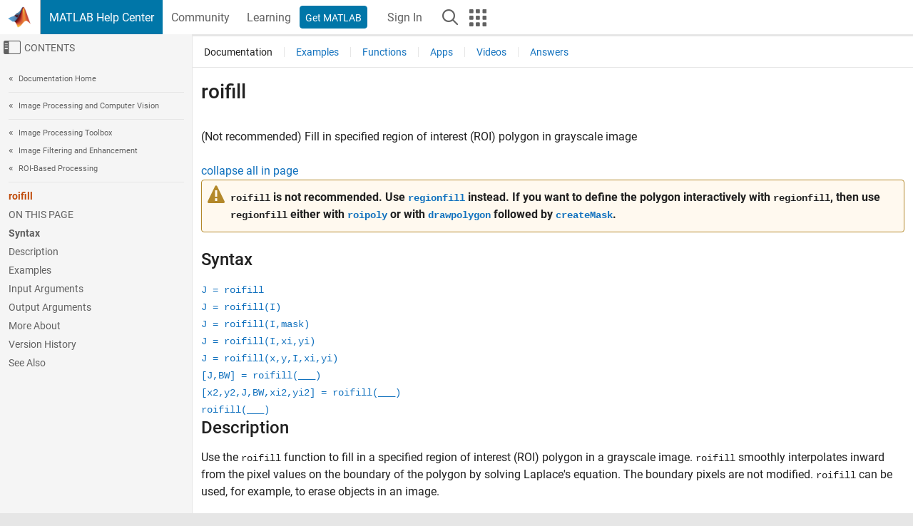

--- FILE ---
content_type: text/html
request_url: https://www.mathworks.com/help/images/ref/roifill.html
body_size: 16150
content:
<!DOCTYPE html><html lang="en"><head><script>window.mwDocMetadata = {"isLoggedIn":false,"exampleVersionSpec":["=25.2"],"isArchivedDoc":false};</script>
	<meta charset="utf-8"/>
	<meta name="viewport" content="width=device-width, initial-scale=1.0"/>
	

	<link rel="icon" href="https://www.mathworks.com/etc.clientlibs/mathworks/clientlibs/customer-ui/templates/common/resources/images/favicon.20251211153853409.ico" type="image/x-icon"/>
	<link rel="canonical" href="https://www.mathworks.com/help/images/ref/roifill.html"/>
	<meta http-equiv="X-UA-Compatible" content="IE=edge"/>
	
	
		<meta name="twitter:card" content="summary_large_image"/>
		<meta name="twitter:site" content="@MathWorks"/>
		
		<meta name="twitter:image" content="https://www.mathworks.com/template-service/help/full-header-footer-offcanvas-bs5/_jcr_content/ogImageSecureUrl.adapt.1200.medium.jpg/1744384063106.jpg"/>
		<meta property="og:image:url" content="https://www.mathworks.com/template-service/help/full-header-footer-offcanvas-bs5/_jcr_content/ogImageSecureUrl.adapt.1200.medium.jpg/1744384063106.jpg"/>
		<meta property="og:image:secure_url" content="https://www.mathworks.com/template-service/help/full-header-footer-offcanvas-bs5/_jcr_content/ogImageSecureUrl.adapt.1200.medium.jpg/1744384063106.jpg"/>
	
	<meta property="og:url" content="https://www.mathworks.com/help/images/ref/roifill.html"/>
	<meta property="og:description" content="Use the roifill function to fill in a specified region of interest (ROI) polygon in a grayscale image."/>
	<meta property="og:title" content="roifill - (Not recommended) Fill in specified region of interest (ROI) polygon in
            grayscale image - MATLAB"/>
	<meta property="og:type" content="website"/>
	

	

	
    
<script src="https://www.mathworks.com/etc.clientlibs/mathworks/clientlibs/customer-ui/components/webvitals.min.20251211153853409.js"></script>




	
	

	
	
	

	

	
	
		
    
<link rel="stylesheet" href="https://www.mathworks.com/etc.clientlibs/mathworks/clientlibs/customer-ui/components/bootstrap5.min.20251211153853409.css" type="text/css"/>



		
    
<link rel="stylesheet" href="https://www.mathworks.com/etc.clientlibs/mathworks/clientlibs/customer-ui/templates/common/bs5.min.20251211153853409.css" type="text/css"/>



	
	
	
    
<link rel="stylesheet" href="https://www.mathworks.com/etc.clientlibs/mathworks/clientlibs/customer-ui/templates/offcanvasv5.min.20251211153853409.css" type="text/css"/>



	

	<link href="https://www.mathworks.com/etc.clientlibs/mathworks/clientlibs/customer-ui/templates/common/resources/fonts/roboto/roboto-latin-italic-400.20251211153853409.woff2" rel="preload" as="font" type="font/woff2" crossorigin=""/>
	<link href="https://www.mathworks.com/etc.clientlibs/mathworks/clientlibs/customer-ui/templates/common/resources/fonts/roboto/roboto-latin-italic-500.20251211153853409.woff2" rel="preload" as="font" type="font/woff2" crossorigin=""/>
	<link href="https://www.mathworks.com/etc.clientlibs/mathworks/clientlibs/customer-ui/templates/common/resources/fonts/roboto/roboto-latin-italic-700.20251211153853409.woff2" rel="preload" as="font" type="font/woff2" crossorigin=""/>
	<link href="https://www.mathworks.com/etc.clientlibs/mathworks/clientlibs/customer-ui/templates/common/resources/fonts/roboto/roboto-latin-normal-400.20251211153853409.woff2" rel="preload" as="font" type="font/woff2" crossorigin=""/>
	<link href="https://www.mathworks.com/etc.clientlibs/mathworks/clientlibs/customer-ui/templates/common/resources/fonts/roboto/roboto-latin-normal-500.20251211153853409.woff2" rel="preload" as="font" type="font/woff2" crossorigin=""/>
	<link href="https://www.mathworks.com/etc.clientlibs/mathworks/clientlibs/customer-ui/templates/common/resources/fonts/roboto/roboto-latin-normal-700.20251211153853409.woff2" rel="preload" as="font" type="font/woff2" crossorigin=""/>
	<link href="https://www.mathworks.com/etc.clientlibs/mathworks/clientlibs/customer-ui/templates/common/resources/fonts/mathworks.20251211153853409.woff" rel="preload" as="font" type="font/woff" crossorigin=""/>

	
		
		<script>(function(g,b,d,f){(function(a,c,d){if(a){var e=b.createElement("style");e.id=c;e.innerHTML=d;a.appendChild(e)}})(b.getElementsByTagName("head")[0],"at-body-style",d);setTimeout(function(){var a=b.getElementsByTagName("head")[0];if(a){var c=b.getElementById("at-body-style");c&&a.removeChild(c)}},f)})(window,document,"[class*='personalization-container']:not([id^='web-application']) {opacity: 0 !important}",1E3);</script> <script src="//assets.adobedtm.com/d0cc0600946eb3957f703b9fe43c3590597a8c2c/satelliteLib-e8d23c2e444abadc572df06537e2def59c01db09.js" async=""></script>

	
	

	

	

	<title>roifill - (Not recommended) Fill in specified region of interest (ROI) polygon in
            grayscale image - MATLAB
</title>
	



<script src="https://www.mathworks.com/etc.clientlibs/mathworks/clientlibs/customer-ui/components/jquery.min.20251211153853409.js"></script><script src="https://www.mathworks.com/etc.clientlibs/mathworks/clientlibs/customer-ui/components/jquery-migrate.min.20251211153853409.js"></script>
<meta xmlns="http://www.w3.org/1999/xhtml" http-equiv="Content-Script-Type" content="text/javascript"/>

<link xmlns="http://www.w3.org/1999/xhtml" href="/help/releases/R2025b/includes/web/css/doc_center.css" rel="stylesheet" type="text/css"/>

<script src="/help/releases/R2025b/includes/shared/equationrenderer/release/MathRenderer.js"></script>
<script src="/help/releases/R2025b/includes/shared/scripts/l10n.js"></script>
<script src="/help/releases/R2025b/includes/shared/scripts/docscripts.js"></script>
<script src="/help/releases/R2025b/includes/shared/scripts/f1help.js"></script>
<script src="/help/releases/R2025b/includes/shared/scripts/mw.imageanimation.js"></script>
<script src="/help/releases/R2025b/includes/shared/scripts/jquery.highlight.js"></script>
<script src="/help/releases/R2025b/includes/product/scripts/underscore-min.js"></script>


<script xmlns="http://www.w3.org/1999/xhtml" src="/help/releases/R2025b/includes/shared/scripts/localstorage.js"></script>

<script src="/help/releases/R2025b/includes/web/scripts/overload.js"></script>
<script src="/help/releases/R2025b/includes/shared/scripts/helpservices.js"></script>
<script src="/help/releases/R2025b/includes/product/scripts/productfilter.js"></script>
<script src="/help/releases/R2025b/includes/shared/scripts/matlab_dialog_shared.js"></script>
<link href="/help/releases/R2025b/includes/shared/highlight/styles/mwdochighlight.min.css" rel="stylesheet" type="text/css"/>
<script src="/help/releases/R2025b/includes/shared/highlight/highlight.min.js"></script>
<link href="/help/releases/R2025b/includes/web/css/doc_center_print.css" rel="stylesheet" type="text/css" media="print"/>
	<meta name="robots" content="all"/><meta name="description" content="Use the roifill function to fill in a specified region of interest (ROI) polygon in a grayscale image."/><style>/*BS5 - UserNav*/
	@media (min-width:992px) {
  	body.-has_usernav {      
    #localnav .navbar-nav { margin:0 0 0 -5px !important; display:inline-block; font-size:0; white-space:nowrap; }
    #localnav .navbar-nav > li { padding:0 !important; margin-bottom:0; display:inline-block; font-size:13px; line-height:1.00; float:none; }
    #localnav .navbar-nav > .nav-item + .nav-item { padding-left:1px !important; border-left:none !important; }
    #localnav .navbar-nav > li > a { padding:10px 10px 8px !important; border-radius:4px; display:inline-block; line-height:1.00; text-align:center; }

    #localnav .navbar-nav > li > a,
    #localnav .navbar-nav > li > a:visited { color:var(--mw-ws-global-link-color);  }    
    #localnav .navbar-nav > li > a:hover { background:var(--mw-ws-additive-color-transparent); color:var(--mw-color-brand03) !important; text-decoration:none !important; }
    #localnav .navbar-nav > li > a:focus { outline-offset:-2px; }

    #localnav .navbar-nav > li > a.active { background:#e6f2fa !important; color:var(--mw-ws-global-color) !important; }
    #localnav .navbar-nav > li > a.active:hover { background:#e6f2fa !important; color:var(--mw-ws-global-color) !important; }    

    #localnav .navbar-nav > li > a >.result_count { font-size:11px; }

    #localnav > li#crux_nav_documentation.active { padding:10px 10px 8px; border-radius:var(--mw-ws-global-border-radius); background:#e6f2fa; color:var(--mw-ws-global-color); line-height:1.00; text-align:center; }
    #localnav > li#crux_nav_documentation.active > a { padding:0; background:var(--mw-ws-additive-color-transparent); }
  }
}

@media (max-width:991.98px) {
  body.-has_usernav {   
    #localnav .navbar-nav { width:100% !important; }
    #localnav .navbar-nav > li { padding-left:0 !important; font-size:13px; }
    #localnav .navbar-nav > li > a.active { background:#e6f2fa; color:var(--mw-ws-global-color) !important; }
  }
}</style><style>#localnav:has(.alert) { height:calc(44px + 36px); padding-top:36px; }
			#localnav .alert { width: 100%; padding-top:2px; padding-right:5px; padding-bottom:2px; border-top:none; border-left:none; border-right:none; border-radius:0; display:flex; align-items:center; flex-direction:row; flex-wrap:nowrap; gap:7px; position:absolute; top:0; z-index:2;  }
			#localnav .alert p { margin-bottom:0; }
			#localnav .alert-dismissible .btn-close { margin-left:auto; position:relative; }</style><link rel="alternate" hreflang="x-default" href="https://www.mathworks.com/help/images/ref/roifill.html"/>
	<link rel="alternate" hreflang="de" href="https://de.mathworks.com/help/images/ref/roifill.html"/>
	<link rel="alternate" hreflang="en" href="https://www.mathworks.com/help/images/ref/roifill.html"/>
	<link rel="alternate" hreflang="es" href="https://la.mathworks.com/help/images/ref/roifill.html"/>
	<link rel="alternate" hreflang="fr" href="https://fr.mathworks.com/help/images/ref/roifill.html"/>
	<link rel="alternate" hreflang="it" href="https://it.mathworks.com/help/images/ref/roifill.html"/>
	<link rel="alternate" hreflang="ja" href="https://jp.mathworks.com/help/images/ref/roifill.html"/>
	<link rel="alternate" hreflang="ko" href="https://kr.mathworks.com/help/images/ref/roifill.html"/>
	<link rel="alternate" hreflang="zh" href="https://ww2.mathworks.cn/help/images/ref/roifill.html"/></head>



	<body id="template_offcanvas" class="site_lang_en templateservice offcanvas_fluid
		  
		  
		  
 		  
		  -has_usernav
		  -is_full_header
		  
		  ">
		<a class="skip_link visually-hidden-focusable" href="#main">Skip to content</a>

		
		


	<div class="sticky-top" id="sticky_container">
		

	<header class="-has_matrix
					 -has_mwa
					 -has_store
					 -has_topnav
					 -has_subnav
					 ">
		<nav class="navbar navbar-expand-lg" aria-label="Main navigation">
			<div class="container-fluid">
				<div class="d-lg-flex flex-row align-items-center" id="header_content_container">
					<a href="/?s_tid=user_nav_logo" class="navbar-brand d-inline-flex">
						
						<img src="https://www.mathworks.com/etc.clientlibs/mathworks/clientlibs/customer-ui/templates/common/resources/images/mathworks-logo-membrane.20251211153853409.svg" class="mw_logo" alt="MathWorks" width="34" height="30"/>
					</a>

					<div class="sectionHead sectionhead containsResourceName resourceClass-sectionhead">


	<p class="d-inline-flex d-lg-none h1">
		<a href="/help/?s_tid=user_nav_help" class="add_cursor_pointer">MATLAB Help Center</a>
		
	</p>
	




</div>


					<div class="d-flex d-lg-none" id="global_mobile_actuator_container_search">
						<button class="navbar-toggler btn collapsed" id="global_search_mobile_actuator" type="button" data-toggle="collapse" data-bs-toggle="collapse" data-target="#global_search_mobile" data-bs-target="#global_search_mobile" aria-controls="global_search_mobile" aria-expanded="false" aria-label="Toggle Search">
							<span class="icon-search"></span>
						</button>
					</div>
					<div class="navbar-collapse collapse" id="global_search_mobile">
						<div id="global_search_mobile_placeholder"></div>
						<div id="global_search_container">
							<div class="sectionHeadSearchBox sectionheadsearchbox containsResourceName resourceClass-sectionheadsearchbox">

	

	
		
    
<script src="https://www.mathworks.com/etc.clientlibs/mathworks/clientlibs/customer-ui/components/sectionheadsearchbox/bs5.min.20251211153853409.js"></script>



		
    
<link rel="stylesheet" href="https://www.mathworks.com/etc.clientlibs/mathworks/clientlibs/customer-ui/components/typeahead.min.20251211153853409.css" type="text/css"/>
<script src="https://www.mathworks.com/etc.clientlibs/mathworks/clientlibs/customer-ui/components/lodash.min.20251211153853409.js"></script>
<script src="https://www.mathworks.com/etc.clientlibs/mathworks/clientlibs/customer-ui/components/handlebars.min.20251211153853409.js"></script>
<script src="https://www.mathworks.com/etc.clientlibs/mathworks/clientlibs/customer-ui/components/typeahead.min.20251211153853409.js"></script>



		
    



		
		<form name="search" id="site_search" class="site_search" action="/support/search.html" method="get" data-release="R2025b" data-language="en">
			<div class="input-group">
				<label id="search-mathworks" class="visually-hidden" for="query">Search Help Center</label>
				<input type="hidden" name="c[]" id="site_search_collection" value="support"/>
				<input type="search" name="q" id="query" class="form-control conjoined_search" aria-autocomplete="list" autocomplete="off" role="combobox" aria-controls="search_suggestions" aria-haspopup="listbox" aria-expanded="true" aria-activedescendant="" placeholder="Search Help Center" data-site-domain="www" data-site-language="en" data-typeahead-proxy-url="https://services.mathworks.com/typeahead" data-typeahead-type="grouped" data-typeahead-result-count="5" data-typeahead-collection="functions,blocks" data-label-suggestions="Suggestions" data-label-see-all-results="See all results" aria-labelledby="search-mathworks" aria-owns="sectionHeadSearchDropdown"/>
				<button class="btn btn_color_blue btn-outline dropdown-toggle" type="button" data-toggle="dropdown" data-bs-toggle="dropdown" aria-expanded="false" id="site_search_selector">Help Center</button>
				<ul class="dropdown-menu dropdown-menu-end" id="sectionHeadSearchDropdown">
					
						<li style="display:none;"><a class="dropdown-item" href="#" data-placeholder="Search Help Center" data-collection="support" data-action="https://www.mathworks.com/support/search.html" data-parameter="q">Help Center</a></li>
					
					<li><a class="dropdown-item" href="#" data-placeholder="Search MathWorks.com" data-collection="entire_site" data-action="https://www.mathworks.com/search.html" data-parameter="q">MathWorks</a></li>
				</ul>
				<button type="submit" id="searchbutton" class="btn btn_color_blue btn-outline icon-search" aria-label="Search"></button>
			</div>
		</form>
	

	

</div>

						</div>
					</div>


					<div class="d-flex d-lg-none" id="global_mobile_actuator_container_navigation">
						<button class="navbar-toggler collapsed btn" id="global_navigation_mobile_actuator" type="button" data-toggle="collapse" data-bs-toggle="collapse" data-target="#global_navigation" data-bs-target="#global_navigation" aria-controls="global_navigation" aria-expanded="false" aria-label="${alwaystranslate:&#39;Toggle Main Navigation&#39;}">
							<span class="icon-menu-full"></span>
						</button>
					</div>
					<div class="collapse navbar-collapse" id="global_navigation">
						
						<div class="topNavigation topnavigation containsResourceName resourceClass-topnavigation">



	<ul class="navbar-nav flex-grow-1 align-items-lg-center mb-0">
		
		
			<li class="nav-item dropdown" id="globalnav_item_helpcenter">
				
	
	
	

	

	<a href="/help/?s_tid=user_nav_help" class="nav-link active ">

		

		
			
			MATLAB Help Center</a>

		
		
	

				
			</li>
		
			<li class="nav-item dropdown" id="globalnav_item_community">
				
	
	
	

	

	<a href="/matlabcentral/?s_tid=user_nav_community" class="nav-link ">

		

		
			
			Community</a>

		
		
	

				
			</li>
		
			<li class="nav-item dropdown" id="globalnav_item_learning">
				
	
	
	

	

	<a href="https://matlabacademy.mathworks.com/?s_tid=user_nav_learning" class="nav-link ">

		

		
			
			Learning</a>

		
		
	

				
			</li>
		

		
		<li class="nav-item  -alignment_lg_end" id="globalnav_item_matlab">
			
			

			
	
	
	

	

	<a href="https://login.mathworks.com/embedded-login/landing.html?cid=getmatlab&amp;s_tid=user_nav_getml" style="display:none !important;" class="not-logged-in btn btn_color_blue d-block d-lg-inline-flex ">

		

		
			
			Get MATLAB</a>

		
		
	

			
	
	
	

	

	<a href="https://login.mathworks.com/embedded-login/landing.html?cid=getmatlab&amp;s_tid=user_nav_getml" style="display:none !important;" class="logged-in btn btn_color_blue d-block d-lg-inline-flex ">

		

		
			
			MATLAB</a>

		
		
	


		</li>

		
		
			<li class="nav-item dropdown -alignment_lg_end" id="globalnav_item_mwa">
				<a href="#" class="nav-link headernav_login mwa-nav_login" id="mwanav_item_login" style="display: none;" aria-label="Sign In to Your MathWorks Account">
					Sign In
				</a>

				<a href="#" class="nav-link headernav_logout dropdown-toggle" id="mwanav_actuator" role="button" data-toggle="dropdown" data-bs-toggle="dropdown" aria-expanded="false" style="display: none;" title="Access your MathWorks Account">
					<span class="mwanav_avatar mwa_image_drop_down"></span>
					<span class="mobile_account_name visually_hidden_xxl visually_hidden_xl visually_hidden_lg hidden-md hidden-lg"></span>
				</a>
				<ul class="dropdown-menu dropdown-menu-lg-end" id="mwanav_dropdown_menu">
					<li id="mwanav_item_account"><a class="mwa-account dropdown-item">My Account</a></li>
					<li id="mwanav_item_community"><a class="mwa-community-profile dropdown-item">My Community Profile</a></li>
					<li id="mwanav_item_associate"><a class="mwa-link-license dropdown-item">Link License</a></li>
					<li><hr class="dropdown-divider"/></li>
					<li id="mwanav_item_logout"><a class="mwa-logout dropdown-item">Sign Out</a></li>
				</ul>
			</li>
		

		

		

		<li class="nav-item d-block d-lg-none" id="globalnav_item_mobile_cta_support">
			
	
	
	

	

	<a href="/support/contact_us.html" id="mobile_cta_support" class="nav-link ">

		

		
			<span class="icon-phone"></span>
			Contact MathWorks Support</a>

		
		
	

		</li>

		<li class="nav-item d-block d-lg-none" id="globalnav_item_mobile_cta_corporate">
			
	
	
	

	

	<a href="/" id="mobile_cta_corporate" class="nav-link ">

		

		
			<span class="icon-membrane"></span>
			Visit mathworks.com</a>

		
		
	

		</li>

		<li class="nav-item dropdown d-none d-lg-block -alignment_lg_end" id="globalnav_item_search">
			<a href="#" class="nav-link dropdown-toggle" role="button" data-toggle="dropdown" data-bs-toggle="dropdown" aria-expanded="false" aria-label="Search"><span class="icon-search"></span></a>
			<div class="dropdown-menu">
				<div class="container-lg">
					<div class="row align-items-center">
						
						
							<div class="col">
								<div id="global_search_desktop_placeholder"></div>
							</div>
						
					</div>
				</div>
			</div>
		</li>

		<li class="nav-item d-none d-lg-block -alignment_lg_end" id="globalnav_item_matrix">
			<mw-matrix lang="en" tier="DOTCOM" env="prod" bsversion="bs5" class="nav-link" host="https://www.mathworks.com"></mw-matrix>
		</li>
	</ul>


	


</div>

					</div>
				</div>

				
			</div>
		</nav>
	</header>



		
		
		
	</div>





		
<div id="offcanvas_container">
	

	<div class="collapse collapse-horizontal" id="offcanvas_menu" data-offcanvas-id="helpcenter-offcanvas">
		<button class="btn collapsed" id="offcanvas_actuator" type="button" data-bs-toggle="collapse" data-bs-target="#offcanvas_menu" aria-expanded="false" aria-controls="offcanvas_menu">
			<span class="icon-offcanvas-menu"><span class="visually-hidden">Off-Canvas Navigation Menu Toggle</span></span> <span class="offcanvas_actuator_label" aria-hidden="true">Contents</span>
		</button>
		<div id="offcanvas_menu_content"><nav class="offcanvas_nav" role="navigation">
<div class="search_refine_v4 -presentation_browse">
<div id="facets_area">
<div class="personalization-container" id="web-application-offcanvas-container">
<ol itemscope="" itemtype="https://schema.org/BreadcrumbList" class="nav_breadcrumb list-unstyled" id="ul_left_nav_ancestors">
  <li itemscope="" itemtype="http://www.schema.org/ListItem" itemprop="itemListElement">
	  <a itemprop="item" href="/help/index.html?s_tid=CRUX_lftnav">
      <span itemprop="name">Documentation Home</span>
		</a>
    <meta itemprop="position" content="1"/>
	</li>
</ol>
<ol itemscope="" itemtype="https://schema.org/BreadcrumbList" class="nav_breadcrumb list-unstyled" id="ul_left_nav_productgroups">
<li itemscope="" itemtype="http://schema.org/ListItem" itemprop="itemListElement">
	<a itemprop="item" href="/help/overview/image-processing-and-computer-vision.html?s_tid=hc_product_group_bc">
    <span itemprop="name">Image Processing and Computer Vision</span>
	</a>
  <meta itemprop="position" content="1"/>
</li></ol><ol itemscope="" itemtype="https://schema.org/BreadcrumbList" class="nav_disambiguation list-unstyled"><li itemscope="" itemtype="http://schema.org/ListItem" itemprop="itemListElement">
						<a itemprop="item" href="../index.html?s_tid=CRUX_lftnav" id="index">
              <span itemprop="name">Image Processing Toolbox</span>
            </a>
            <meta itemprop="position" content="1"/>
					</li><li itemscope="" itemtype="http://schema.org/ListItem" itemprop="itemListElement">
						<a itemprop="item" href="../image-enhancement-and-restoration.html?s_tid=CRUX_lftnav" id="btdrtag">
              <span itemprop="name">Image Filtering and Enhancement</span>
            </a>
            <meta itemprop="position" content="2"/>
					</li><li itemscope="" itemtype="http://schema.org/ListItem" itemprop="itemListElement">
						<a itemprop="item" href="../roi-based-processing.html?s_tid=CRUX_lftnav" id="bt5phd4-1">
              <span itemprop="name">ROI-Based Processing</span>
            </a>
            <meta itemprop="position" content="3"/>
					</li></ol><ul class="nav_scrollspy nav list-unstyled" id="nav_scrollspy" aria-label="On this page">
	<li class="nav_scrollspy_function nav-item notranslate" aria-hidden="true">roifill</li>

<li class="nav_scrollspy_title" id="SSPY810-refentry">On this page</li><li class="nav-item"><a href="#f6-180911" class="intrnllnk nav-link">Syntax</a></li><li class="nav-item"><a href="#description" class="intrnllnk nav-link">Description</a></li><li class="nav-item"><a href="#d126e313433" class="intrnllnk nav-link">Examples</a><ul class="nav"><li class="nav-item"><a href="#f6-182259" class="intrnllnk nav-link">Fill Region in Grayscale Image</a></li></ul></li><li class="nav-item"><a href="#mw_e0cc6adc-fd5c-4ec4-81cb-115b1eff0826" class="intrnllnk nav-link">Input Arguments</a><ul class="nav"><li class="nav-item"><a href="#mw_031c328b-429d-4b05-a89a-73e97a9ba990" class="intrnllnk nav-link">I</a></li><li class="nav-item"><a href="#mw_2163ed47-40ce-4092-9fc7-5e807a17892e" class="intrnllnk nav-link">mask</a></li><li class="nav-item"><a href="#mw_9f9725f7-39a8-4311-8376-31d63c40f536" class="intrnllnk nav-link">xi</a></li><li class="nav-item"><a href="#mw_9f9725f7-39a8-4311-8376-31d63c40f536" class="intrnllnk nav-link">yi</a></li><li class="nav-item"><a href="#mw_8dd08350-8073-4395-ac25-fb0888ecc954" class="intrnllnk nav-link">x</a></li><li class="nav-item"><a href="#mw_8dd08350-8073-4395-ac25-fb0888ecc954" class="intrnllnk nav-link">y</a></li></ul></li><li class="nav-item"><a href="#mw_7b51ad37-e82a-4100-9d47-d75a1dc21097" class="intrnllnk nav-link">Output Arguments</a><ul class="nav"><li class="nav-item"><a href="#mw_de2ed7da-956c-4a28-b41d-7236eadd306e" class="intrnllnk nav-link">J</a></li><li class="nav-item"><a href="#mw_35634475-8545-49dc-b2e5-9cc159f394e7" class="intrnllnk nav-link">BW</a></li><li class="nav-item"><a href="#mw_72685f71-b051-4862-a288-9f7319f7e105" class="intrnllnk nav-link">xi2</a></li><li class="nav-item"><a href="#mw_72685f71-b051-4862-a288-9f7319f7e105" class="intrnllnk nav-link">yi2</a></li><li class="nav-item"><a href="#mw_a7b834d7-3c3e-47ac-a718-a89e62374324" class="intrnllnk nav-link">x2</a></li><li class="nav-item"><a href="#mw_a7b834d7-3c3e-47ac-a718-a89e62374324" class="intrnllnk nav-link">y2</a></li></ul></li><li class="nav-item"><a href="#mw_bee0a3f7-ae3a-4496-8ccf-5383275ca4c8" class="intrnllnk nav-link">More About</a><ul class="nav"><li class="nav-item"><a href="#brluxrn" class="intrnllnk nav-link">Interactive Behavior</a></li></ul></li><li class="nav-item"><a href="#f6-110279_vh" class="intrnllnk nav-link">Version History</a></li><li class="nav-item"><a href="#f6-110279_seealso" class="intrnllnk nav-link">See Also</a></li></ul></div>
</div>
</div>
</nav>
			<div class="sidebar parsys containsResourceName resourceClass-parsys"><div class="targetcontainer containsResourceName resourceClass-targetcontainer section">



<div class="personalization-container " id="web-application-offcanvas-container">
	<div><div class="targetContent parsys containsResourceName resourceClass-parsys">
</div>
</div>
</div></div>

</div>

		</div>
		
    
<script src="https://www.mathworks.com/etc.clientlibs/mathworks/clientlibs/customer-ui/templates/offcanvasv5.min.20251211153853409.js"></script>



	</div>


	<div id="offcanvas_body_container">
		<div id="offcanvas_body">
			

	
	<div class="localnav" id="localnav">
		<div class="localnav_container">
			<div class="container-fluid">
				<div class="row">
					<div class="col-12">
						<nav class="navbar navbar-expand-lg" aria-label="Local Navigation">
							<button class="navbar-toggler" type="button" id="localnav_actuator" data-toggle="collapse" data-bs-toggle="collapse" data-target="#local_navigation" data-bs-target="#local_navigation" aria-controls="localnav" aria-expanded="false" aria-label="Toggle navigation"><span class="icon-kebab"></span></button>
							<div class="collapse navbar-collapse" id="local_navigation">
								<div class="localNavigation localnav containsResourceName resourceClass-localnav">



	
	<ul class="navbar-nav  crux_resource_list crux_browse" id="localnav_navbar">
	<li class="nav-item crux_resource" data-nav-id="crux_nav_documentation">
		<a class="nav-link active" href="/help/images/roi-based-processing.html?s_tid=CRUX_topnav" data-id="">
			Documentation
	    </a>
	</li>

	<li class="nav-item crux_resource" data-nav-id="crux_nav_examples">
		<a class="nav-link " href="/help/images/examples.html?s_tid=CRUX_topnav&amp;category=roi-based-processing" data-id="">
			Examples
	    </a>
	</li>

	<li class="nav-item crux_resource" data-nav-id="crux_nav_function">
		<a class="nav-link " href="/help/images/referencelist.html?type=function&amp;s_tid=CRUX_topnav&amp;category=roi-based-processing" data-id="">
			Functions
	    </a>
	</li>

	<li class="nav-item crux_resource" data-nav-id="crux_nav_app">
		<a class="nav-link " href="/help/images/referencelist.html?type=app&amp;s_tid=CRUX_topnav&amp;category=roi-based-processing" data-id="">
			Apps
	    </a>
	</li>

	<li class="nav-item crux_resource" data-nav-id="crux_nav_video">
		<a class="nav-link " href="/support/search.html?fq%5B%5D=asset_type_name:video&amp;fq%5B%5D=category:images/roi-based-processing&amp;page=1&amp;s_tid=CRUX_topnav" data-id="">
			Videos
	    </a>
	</li>

	<li class="nav-item crux_resource" data-nav-id="crux_nav_answers">
		<a class="nav-link " href="/support/search.html?fq%5B%5D=asset_type_name:answer&amp;fq%5B%5D=category:images/roi-based-processing&amp;page=1&amp;s_tid=CRUX_topnav" data-id="">
			Answers
	    </a>
	</li>
</ul>




</div>

							</div>
						</nav>
					</div>
				</div>
			</div>
		</div>
	</div>



			<div class="introParsys parsys containsResourceName resourceClass-parsys">
</div>

			<div class="content_container" id="content_container">
				<div class="container-fluid">
					<div class="row">
						<div class="col" id="offcanvas_fixed_menu_container"> </div>
						<div class="col" id="offcanvas_content_container">
							
							<div id="offcanvas_focus_actuator" tabindex="0" class="d-block d-md-none"><span class="visually-hidden">Main Content</span></div>
							

<main id="main" tabindex="-1">
	
	<section><div class="mainParsys parsys containsResourceName resourceClass-parsys"><div class="cssjs containsResourceName section resourceClass-cssjs">






<style>
@media (max-width:991.98px) {

    #localnav .nav-item:not(:first-child) .nav-link { padding-left:24px !important; }
    #localnav .dropdown-menu .dropdown-item { padding-left:calc(var(--bs-dropdown-item-padding-x) * 3); }

}
</style>
</div>
<div class="cssjs containsResourceName section resourceClass-cssjs">





	
    
<link rel="stylesheet" href="https://www.mathworks.com/etc.clientlibs/mathworks/clientlibs/customer-ui/components/embeddedchat/bs5.min.20251211153853409.css" type="text/css"/>
<script src="https://www.mathworks.com/etc.clientlibs/mathworks/clientlibs/customer-ui/templates/akamai.min.20251211153853409.js"></script>
<script src="https://www.mathworks.com/etc.clientlibs/mathworks/clientlibs/customer-ui/components/embeddedchat/bs5.min.20251211153853409.js"></script>



	
	



</div>
<div class="cssjs containsResourceName section resourceClass-cssjs">






<style>
@media (max-width: 991.98px) {
    #localnav_actuator { width:auto !important; padding-left:10px !important; display: flex !important; align-items:center !important; flex-direction: row-reverse !important; justify-content:center !important; }
    #localnav_actuator:after { padding-right:5px; content:"Resources"; font-size:14px; white-space:nowrap; }
    #localnav_actuator .icon-kebab { position:relative; top:-1px; }
    #localnav_actuator .icon-kebab:before { content: "\e60f" !important; font-size:16px; }
}
</style>
</div>
<div class="cssjs containsResourceName section resourceClass-cssjs">





	
	
    
<link rel="stylesheet" href="https://www.mathworks.com/etc.clientlibs/mathworks/clientlibs/customer-ui/templates/mathworks-aem.min.20251211153853409.css" type="text/css"/>
<link rel="stylesheet" href="https://www.mathworks.com/etc.clientlibs/mathworks/clientlibs/customer-ui/components/searchrefine.min.20251211153853409.css" type="text/css"/>
<link rel="stylesheet" href="https://www.mathworks.com/etc.clientlibs/mathworks/clientlibs/customer-ui/components/panel.min.20251211153853409.css" type="text/css"/>
<link rel="stylesheet" href="https://www.mathworks.com/etc.clientlibs/mathworks/clientlibs/customer-ui/components/card.min.20251211153853409.css" type="text/css"/>
<link rel="stylesheet" href="https://www.mathworks.com/etc.clientlibs/mathworks/clientlibs/customer-ui/templates/search.min.20251211153853409.css" type="text/css"/>



	



</div>
<div class="cssjs containsResourceName section resourceClass-cssjs">





	
	
    
<link rel="stylesheet" href="https://www.mathworks.com/etc.clientlibs/mathworks/clientlibs/customer-ui/components/form.min.20251211153853409.css" type="text/css"/>



	



</div>
<div class="cssjs containsResourceName section resourceClass-cssjs">





	
    
<link rel="stylesheet" href="https://www.mathworks.com/etc.clientlibs/mathworks/clientlibs/customer-ui/components/nuggets.min.20251211153853409.css" type="text/css"/>
<script src="https://www.mathworks.com/etc.clientlibs/mathworks/clientlibs/customer-ui/components/nuggets.min.20251211153853409.js"></script>



	
	



</div>
<div class="cssjs containsResourceName section resourceClass-cssjs">





	
    



	
	



</div>
<div class="cssjs containsResourceName section resourceClass-cssjs">





	
    
<link rel="stylesheet" href="https://www.mathworks.com/etc.clientlibs/mathworks/clientlibs/customer-ui/components/accordion.min.20251211153853409.css" type="text/css"/>
<link rel="stylesheet" href="https://www.mathworks.com/etc.clientlibs/mathworks/clientlibs/customer-ui/components/alert.min.20251211153853409.css" type="text/css"/>
<link rel="stylesheet" href="https://www.mathworks.com/etc.clientlibs/mathworks/clientlibs/customer-ui/components/band.min.20251211153853409.css" type="text/css"/>
<link rel="stylesheet" href="https://www.mathworks.com/etc.clientlibs/mathworks/clientlibs/customer-ui/components/blockquote.min.20251211153853409.css" type="text/css"/>
<link rel="stylesheet" href="https://www.mathworks.com/etc.clientlibs/mathworks/clientlibs/customer-ui/components/image.min.20251211153853409.css" type="text/css"/>
<link rel="stylesheet" href="https://www.mathworks.com/etc.clientlibs/mathworks/clientlibs/customer-ui/components/inpagenav.min.20251211153853409.css" type="text/css"/>
<link rel="stylesheet" href="https://www.mathworks.com/etc.clientlibs/mathworks/clientlibs/customer-ui/components/table.min.20251211153853409.css" type="text/css"/>
<script src="https://www.mathworks.com/etc.clientlibs/mathworks/clientlibs/customer-ui/components/accordion.min.20251211153853409.js"></script>
<script src="https://www.mathworks.com/etc.clientlibs/mathworks/clientlibs/customer-ui/components/panel.min.20251211153853409.js"></script>



	
	



</div>
<div class="targetcontainer containsResourceName resourceClass-targetcontainer section">



<div class="personalization-container " id="web-application-body-container">
<section xmlns="http://www.w3.org/1999/xhtml" id="doc_center_content" itemprop="content" lang="en" data-language="en" data-bs-spy="scroll" data-bs-target="#nav_scrollspy"><div id="pgtype-ref-function"><div class="function_ref"><span id="f6-110279" class="anchor_target"></span><span id="CA_ROIFILL" class="anchor_target"></span><h1 class="r2025b notranslate" itemprop="title"><span class="refname">roifill</span></h1><div class="doc_topic_desc"><div class="purpose_container"><p itemprop="purpose">(Not recommended) Fill in specified region of interest (ROI) polygon in
            grayscale image</p><div class="switch"><a href="javascript:void(0);" id="expandAllPage" data-allexpanded="true1">collapse all in page</a></div></div></div><div class="alert alert-warning" id="buqzbdn-1"><span class="alert_icon icon-alert-warning"></span><p><strong><code class="function">roifill</code> is not recommended. Use <a href="regionfill.html"><code class="function">regionfill</code></a> instead. If you want to define the polygon interactively with
                <code class="function">regionfill</code>, then use <code class="function">regionfill</code> either
            with <a href="roipoly.html"><code class="function">roipoly</code></a> or with <a href="drawpolygon.html"><code class="function">drawpolygon</code></a> followed by <a href="images.roi.assistedfreehand.createmask.html"><code class="function">createMask</code></a>.</strong></p></div>
<span id="f6-180911" class="anchor_target"></span><div class="ref_sect"><h2 id="f6-180911">Syntax</h2><div class="syntax_signature"><div class="syntax_signature_module"><div class="code_responsive"><code class="synopsis"><a href="#d126e312974" class="intrnllnk">J = roifill</a></code></div><div class="code_responsive"><code class="synopsis"><a href="#brluxmx-1" class="intrnllnk">J = roifill(I)</a></code></div></div><div class="syntax_signature_module"><div class="code_responsive"><code class="synopsis"><a href="#brluxmx-3" class="intrnllnk">J = roifill(I,mask)</a></code></div><div class="code_responsive"><code class="synopsis"><a href="#brluxmx-2" class="intrnllnk">J = roifill(I,xi,yi)</a></code></div><div class="code_responsive"><code class="synopsis"><a href="#brluxmx-5" class="intrnllnk">J = roifill(x,y,I,xi,yi)</a></code></div></div><div class="syntax_signature_module"><div class="code_responsive"><code class="synopsis"><a href="#brluxmx-4" class="intrnllnk">[J,BW] = roifill(<span class="argument_placeholder">___</span>)</a></code></div><div class="code_responsive"><code class="synopsis"><a href="#brluxmx-6" class="intrnllnk">[x2,y2,J,BW,xi2,yi2] = roifill(<span class="argument_placeholder">___</span>)</a></code></div><div class="code_responsive"><code class="synopsis"><a href="#d126e313138" class="intrnllnk">roifill(<span class="argument_placeholder">___</span>)</a></code></div></div></div></div><div class="clear"></div><span id="f6-110099" class="anchor_target"></span><h2 id="description">Description</h2><div class="descriptions"><div class="refsummary" itemprop="content"><div class="cshsummary" id="csh_f6-110279"><div class="shortsummary"><p>Use the <code class="function">roifill</code> function to fill in a specified region of
            interest (ROI) polygon in a grayscale image. <code class="function">roifill</code> smoothly
            interpolates inward from the pixel values on the boundary of the polygon by solving
            Laplace&#39;s equation. The boundary pixels are not modified. <code class="function">roifill</code>
            can be used, for example, to erase objects in an image.</p></div></div></div><div class="description_module"><span id="mw_857f7d90-285f-4053-9734-bcf2c16dc767" class="anchor_target"></span>
            <div class="description_element"><div class="code_responsive"><p><span id="d126e312974" itemprop="syntax"><code class="synopsis"><a href="#mw_de2ed7da-956c-4a28-b41d-7236eadd306e" class="intrnllnk"><code class="argument">J</code></a> = roifill</code></span> creates an interactive
                    polygon selection tool associated with the image displayed in the current
                    figure. With this syntax and the other interactive syntaxes, the polygon
                    selection tool blocks the MATLAB<sup>®</sup> command line until you complete the operation.
                        <code class="function">roifill</code> fills the selected polygon and returns the
                    filled image, <code class="argument">J</code>.</p><p>For more information about using the polygon selection tool to define and fill
                    ROIs, see <a href="roifill.html#brluxrn" class="intrnllnk">Interactive Behavior</a>.</p></div></div>
            <div class="description_element"><div class="code_responsive"><p><span id="brluxmx-1" itemprop="syntax"><code id="brluxmx-1" class="synopsis"><a href="#mw_de2ed7da-956c-4a28-b41d-7236eadd306e" class="intrnllnk"><code class="argument">J</code></a> = roifill(<a href="#mw_031c328b-429d-4b05-a89a-73e97a9ba990" class="intrnllnk"><code class="argument">I</code></a>)</code></span>
                    displays the image <code class="argument">I</code> in a figure window and creates an
                    interactive polygon tool associated with the image.</p></div></div>
        </div><div class="description_module"><span id="mw_2b5dfcec-892b-4d6e-8810-6623c26e156a" class="anchor_target"></span>
            <div class="description_element"><div class="code_responsive"><p><span id="brluxmx-3" itemprop="syntax"><code id="brluxmx-3" class="synopsis"><a href="#mw_de2ed7da-956c-4a28-b41d-7236eadd306e" class="intrnllnk"><code class="argument">J</code></a> = roifill(<a href="#mw_031c328b-429d-4b05-a89a-73e97a9ba990" class="intrnllnk"><code class="argument">I</code></a>,<a href="#mw_2163ed47-40ce-4092-9fc7-5e807a17892e" class="intrnllnk"><code class="argument">mask</code></a>)</code></span>
                    fills regions in <code class="argument">I</code> corresponding to the nonzero pixels in
                    the mask. If there are multiple regions, then <code class="function">roifill</code>
                    performs the interpolation on each region independently.</p></div></div>
            <div class="description_element"><div class="code_responsive"><p><span id="brluxmx-2" itemprop="syntax"><code id="brluxmx-2" class="synopsis"><a href="#mw_de2ed7da-956c-4a28-b41d-7236eadd306e" class="intrnllnk"><code class="argument">J</code></a> = roifill(<a href="#mw_031c328b-429d-4b05-a89a-73e97a9ba990" class="intrnllnk"><code class="argument">I</code></a>,<a href="#mw_9f9725f7-39a8-4311-8376-31d63c40f536" class="intrnllnk"><code class="argument">xi</code></a>,<a href="#mw_9f9725f7-39a8-4311-8376-31d63c40f536" class="intrnllnk"><code class="argument">yi</code></a>)</code></span>
                    fills in the polygon with vertices defined by X-Y coordinates
                        <code class="argument">xi</code> and <code class="argument">yi</code> in the default spatial
                    coordinate system.</p></div><p class="syntax_example"><a href="roifill.html#f6-182259" class="intrnllnk">example</a></p></div>
            <div class="description_element"><div class="code_responsive"><p><span id="brluxmx-5" itemprop="syntax"><code id="brluxmx-5" class="synopsis"><a href="#mw_de2ed7da-956c-4a28-b41d-7236eadd306e" class="intrnllnk"><code class="argument">J</code></a> = roifill(<a href="#mw_8dd08350-8073-4395-ac25-fb0888ecc954" class="intrnllnk"><code class="argument">x</code></a>,<a href="#mw_8dd08350-8073-4395-ac25-fb0888ecc954" class="intrnllnk"><code class="argument">y</code></a>,<a href="#mw_031c328b-429d-4b05-a89a-73e97a9ba990" class="intrnllnk"><code class="argument">I</code></a>,<a href="#mw_9f9725f7-39a8-4311-8376-31d63c40f536" class="intrnllnk"><code class="argument">xi</code></a>,<a href="#mw_9f9725f7-39a8-4311-8376-31d63c40f536" class="intrnllnk"><code class="argument">yi</code></a>)</code></span>
                    defines a nondefault spatial coordinate system using the vectors
                        <code class="literal">x</code> and <code class="literal">y</code>. The polygon vertices have
                    coordinates <code class="argument">xi</code> and <code class="argument">yi</code> in this
                    coordinate system.</p></div></div>
        </div><div class="description_module"><span id="mw_b491d167-2375-4621-a49f-3cdc9e379370" class="anchor_target"></span>
            <div class="description_element"><div class="code_responsive"><p><span id="brluxmx-4" itemprop="syntax"><code id="brluxmx-4" class="synopsis">[<a href="#mw_de2ed7da-956c-4a28-b41d-7236eadd306e" class="intrnllnk"><code class="argument">J</code></a>,<a href="#mw_35634475-8545-49dc-b2e5-9cc159f394e7" class="intrnllnk"><code class="argument">BW</code></a>] = roifill(<span class="argument_placeholder">___</span>)</code></span>
                    returns the binary image <code class="literal">BW</code> with <code class="literal">1</code>s for
                    pixels corresponding to the interpolated region of <code class="literal">I</code> and
                        <code class="literal">0</code>s elsewhere.</p></div></div>
            <div class="description_element"><div class="code_responsive"><p><span id="brluxmx-6" itemprop="syntax"><code id="brluxmx-6" class="synopsis">[<a href="#mw_a7b834d7-3c3e-47ac-a718-a89e62374324" class="intrnllnk"><code class="argument">x2</code></a>,<a href="#mw_a7b834d7-3c3e-47ac-a718-a89e62374324" class="intrnllnk"><code class="argument">y2</code></a>,<a href="#mw_de2ed7da-956c-4a28-b41d-7236eadd306e" class="intrnllnk"><code class="argument">J</code></a>,<a href="#mw_35634475-8545-49dc-b2e5-9cc159f394e7" class="intrnllnk"><code class="argument">BW</code></a>,<a href="#mw_72685f71-b051-4862-a288-9f7319f7e105" class="intrnllnk"><code class="argument">xi2</code></a>,<a href="#mw_72685f71-b051-4862-a288-9f7319f7e105" class="intrnllnk"><code class="argument">yi2</code></a>] = roifill(<span class="argument_placeholder">___</span>)</code></span>
                    also returns the image <code class="literal">XData</code> and <code class="literal">YData</code> in
                        <code class="argument">x2</code> and <code class="argument">y2</code> and the polygon
                    coordinates in <code class="argument">xi2</code> and <code class="argument">yi2</code>.</p></div></div>
            <div class="description_element"><div class="code_responsive"><p><span id="d126e313138" itemprop="syntax"><code class="synopsis">roifill(<span class="argument_placeholder">___</span>)</code></span> without an output argument
                    displays the filled image in a new figure window.</p></div></div>
        </div></div><div class="clear"></div><div class="examples"><h2 id="d126e313433">Examples</h2><div class="expandableContent" id="expandableExamples"><p class="switch"><a href="javascript:void(0);" class="expandAllLink" data-allexpanded="true3">collapse all</a></p><div class="mw_ws_accordion_container"><div class="accordion" role="tablist" aria-multiselectable="true" id="expand_accordion_heading_f6-182259"><div class="accordion-item "><div class="accordion-header"><button role="tab" data-bs-toggle="collapse" id="expand_accordion_heading_f6-182259" data-bs-target="#expand_accordion_body_f6-182259" aria-controls="expand_accordion_body_f6-182259" class="accordion-button add_cursor_pointer" aria-expanded="true"><h3 id="f6-182259">Fill Region in Grayscale Image</h3></button></div><div role="tabpanel" id="expand_accordion_body_f6-182259" aria-labelledby="expand_accordion_heading_f6-182259" class="accordion-collapse collapse show"><div class="accordion-body"><div class="examples_short_list hidden_ios_android" data-products="ML IP"><div data-pane="metadata" class="card metadata_container"><div class="card-body metadata_content"><div class="d-grid"><a class="btn btn_color_blue" href="matlab:openExample(&#39;images/FillRegionInGrayscaleImageExample&#39;)" data-ex-genre="Live Script">Open Live Script</a></div></div></div></div><script type="application/ld+json">
        {
        "@context": "http://schema.org",
        "@type": "DigitalDocument",
          "headline": "Fill Region in Grayscale Image",
          "description": "Read and display a grayscale image.",
          "thumbnailURL": "../../examples/images/win64/FillRegionInGrayscaleImageExample_02.png",
          "genre": "Live Script",
          "isBasedOn": {
          "@type": "Product",
          "name": "MATLAB"

        },
          "isPartOf": {
          "@type": "CreativeWork",
          "url": "roifill.html"

        },
          "identifier": "images.FillRegionInGrayscaleImageExample",
          "name": "FillRegionInGrayscaleImageExample",
          "url": "roifill.html#f6-182259"

        }</script><script type="application/ld+json">
        {
        "@context": "http://schema.org",
        "@type": "PropertyValue",
          "name": "open_command",
          "value": "matlab:openExample('images/FillRegionInGrayscaleImageExample')"

        }</script><script type="application/ld+json">
        {
        "@context": "http://schema.org",
        "@type": "ItemList",
          "name": "ExampleSourceFiles",

        "itemListElement":
        [
        "FillRegionInGrayscaleImageExample.mlx"
        ],
        "itemListOrder": "http://schema.org/ItemListOrderAscending"
        }
        </script><p class="shortdesc">Read and display a grayscale image.</p><div class="code_responsive"><div class="programlisting"><div class="codeinput"><pre>I = imread(<span style="color:#A020F0">&#39;eight.tif&#39;</span>);
imshow(I)</pre></div></div></div><div class="informalfigure"><div id="d126e313457" class="mediaobject"><p><img src="../../examples/images/win64/FillRegionInGrayscaleImageExample_01.png" alt="Figure contains an axes object. The hidden axes object contains an object of type image." width="486"/></p></div></div><p>Specify the x- and y-coordinates of a polygon that completely surrounds one of the coins in the image.</p><div class="code_responsive"><div class="programlisting"><div class="codeinput"><pre>x = [222 272 300 270 221 194];
y = [21 21 75 121 121 75];</pre></div></div></div><p>Fill the polygon by using the <code class="literal">regionfill</code> function.</p><div class="code_responsive"><div class="programlisting"><div class="codeinput"><pre>J = regionfill(I,x,y);</pre></div></div></div><p>Display the filled image.</p><div class="code_responsive"><div class="programlisting"><div class="codeinput"><pre>imshow(J)
title(<span style="color:#A020F0">&#39;Filled Image with One Fewer Coin&#39;</span>)</pre></div></div></div><div class="informalfigure"><div id="d126e313474" class="mediaobject"><p><img src="../../examples/images/win64/FillRegionInGrayscaleImageExample_02.png" alt="Figure contains an axes object. The hidden axes object with title Filled Image with One Fewer Coin contains an object of type image." width="486"/></p></div></div><div class="procedure"></div></div></div></div></div><div itemscope="" itemtype="http://www.mathworks.com/help/schema/MathWorksDocPage/Example" itemprop="example" class="em_example"><meta itemprop="exampleid" content="images-FillRegionInGrayscaleImageExample"/><meta itemprop="exampletitle" content="Fill Region in Grayscale Image"/></div></div></div></div><div class="ref_sect"><h2 id="mw_e0cc6adc-fd5c-4ec4-81cb-115b1eff0826">Input Arguments</h2><div class="expandableContent"><p class="switch "><a href="javascript:void(0);" class="expandAllLink" data-allexpanded="true">collapse all</a></p><div class="mw_ws_accordion_container"><div class="accordion" id="mw_e0cc6adc-fd5c-4ec4-81cb-115b1eff0826_accordion-group" role="tablist" aria-multiselectable="true"><div class="mw_ws_accordion_container"><div class="accordion" role="tablist" aria-multiselectable="true"><div class="accordion-item "><div itemscope="" itemprop="inputargument" itemtype="http://www.mathworks.com/help/schema/MathWorksDocPage/NamedInputArgument" itemid="mw_031c328b-429d-4b05-a89a-73e97a9ba990"><div class="accordion-header"><button role="tab" data-bs-toggle="collapse" id="expand_accordion_heading_mw_031c328b-429d-4b05-a89a-73e97a9ba990" data-bs-target="#expand_accordion_body_mw_031c328b-429d-4b05-a89a-73e97a9ba990" aria-controls="expand_accordion_body_mw_031c328b-429d-4b05-a89a-73e97a9ba990" class="accordion-button add_cursor_pointer" aria-expanded="true"><span id="inputarg_I" class="anchor_target"></span><h3 id="mw_031c328b-429d-4b05-a89a-73e97a9ba990"><code itemprop="name">I</code> — <span itemprop="purpose">Grayscale image</span><br/> <span class="add_font_color_general remove_bold"><span class="example_desc"><span itemprop="inputvalue">numeric matrix</span></span></span></h3></button></div><div role="tabpanel" id="expand_accordion_body_mw_031c328b-429d-4b05-a89a-73e97a9ba990" aria-labelledby="expand_accordion_heading_mw_031c328b-429d-4b05-a89a-73e97a9ba990" class="accordion-collapse collapse show"><div class="accordion-body"><div class="cshsummary" id="csh_mw_031c328b-429d-4b05-a89a-73e97a9ba990"><p>Grayscale image, specified as a numeric matrix.</p></div><p class="datatypelist"><strong>Data Types: </strong><code itemprop="datatype">single</code> | <code itemprop="datatype">double</code> | <code itemprop="datatype">int16</code> | <code itemprop="datatype">uint8</code> | <code itemprop="datatype">uint16</code></p></div></div></div></div></div></div><div class="mw_ws_accordion_container"><div class="accordion" role="tablist" aria-multiselectable="true"><div class="accordion-item "><div itemscope="" itemprop="inputargument" itemtype="http://www.mathworks.com/help/schema/MathWorksDocPage/NamedInputArgument" itemid="mw_2163ed47-40ce-4092-9fc7-5e807a17892e"><div class="accordion-header"><button role="tab" data-bs-toggle="collapse" id="expand_accordion_heading_mw_2163ed47-40ce-4092-9fc7-5e807a17892e" data-bs-target="#expand_accordion_body_mw_2163ed47-40ce-4092-9fc7-5e807a17892e" aria-controls="expand_accordion_body_mw_2163ed47-40ce-4092-9fc7-5e807a17892e" class="accordion-button add_cursor_pointer" aria-expanded="true"><span id="inputarg_mask" class="anchor_target"></span><h3 id="mw_2163ed47-40ce-4092-9fc7-5e807a17892e"><code itemprop="name">mask</code> — <span itemprop="purpose">Mask</span><br/>
<span class="add_font_color_general remove_bold"><span class="example_desc"><span itemprop="inputvalue">numeric matrix</span> | <span itemprop="inputvalue">logical matrix</span></span></span></h3></button></div><div role="tabpanel" id="expand_accordion_body_mw_2163ed47-40ce-4092-9fc7-5e807a17892e" aria-labelledby="expand_accordion_heading_mw_2163ed47-40ce-4092-9fc7-5e807a17892e" class="accordion-collapse collapse show"><div class="accordion-body"><div class="cshsummary" id="csh_mw_2163ed47-40ce-4092-9fc7-5e807a17892e"><p>Mask, specified as a numeric or logical matrix of the same size as the
                        input image, <a href="#mw_031c328b-429d-4b05-a89a-73e97a9ba990" class="intrnllnk"><code class="argument">I</code></a>.</p></div><p class="datatypelist"><strong>Data Types: </strong><code itemprop="datatype">single</code> | <code itemprop="datatype">double</code> | <code itemprop="datatype">int8</code> | <code itemprop="datatype">int16</code> | <code itemprop="datatype">int32</code> | <code itemprop="datatype">int64</code> | <code itemprop="datatype">uint8</code> | <code itemprop="datatype">uint16</code> | <code itemprop="datatype">uint32</code> | <code itemprop="datatype">uint64</code> | <code itemprop="datatype">logical</code></p></div></div></div></div></div></div><div class="mw_ws_accordion_container"><div class="accordion" role="tablist" aria-multiselectable="true"><div class="accordion-item "><div itemscope="" itemprop="inputargument" itemtype="http://www.mathworks.com/help/schema/MathWorksDocPage/NamedInputArgument" itemid="mw_9f9725f7-39a8-4311-8376-31d63c40f536"><div class="accordion-header"><button role="tab" data-bs-toggle="collapse" id="expand_accordion_heading_mw_9f9725f7-39a8-4311-8376-31d63c40f536" data-bs-target="#expand_accordion_body_mw_9f9725f7-39a8-4311-8376-31d63c40f536" aria-controls="expand_accordion_body_mw_9f9725f7-39a8-4311-8376-31d63c40f536" class="accordion-button add_cursor_pointer" aria-expanded="true"><span id="inputarg_xi" class="anchor_target"></span><span id="inputarg_yi" class="anchor_target"></span><h3 id="mw_9f9725f7-39a8-4311-8376-31d63c40f536"><code itemprop="name">xi</code>, <code itemprop="name">yi</code> — <span itemprop="purpose"><em class="varname">x</em>- or <em class="varname">y</em>-coordinate of                     vertices</span><br/> <span class="add_font_color_general remove_bold"><span class="example_desc"><span itemprop="inputvalue">numeric vector</span></span></span></h3></button></div><div role="tabpanel" id="expand_accordion_body_mw_9f9725f7-39a8-4311-8376-31d63c40f536" aria-labelledby="expand_accordion_heading_mw_9f9725f7-39a8-4311-8376-31d63c40f536" class="accordion-collapse collapse show"><div class="accordion-body"><div class="cshsummary" id="csh_mw_9f9725f7-39a8-4311-8376-31d63c40f536"><p><em class="varname">x</em>- or <em class="varname">y</em>-coordinate of polygon
                        vertices, specified as numeric vectors of equal length. If you specify a
                        nondefault coordinate system using the <a href="#mw_8dd08350-8073-4395-ac25-fb0888ecc954" class="intrnllnk"><code class="argument">x</code></a> and
                            <a href="#mw_8dd08350-8073-4395-ac25-fb0888ecc954" class="intrnllnk"><code class="argument">y</code></a> arguments, then <code class="argument">xi</code> and
                            <code class="argument">yi</code> specify coordinates in this coordinate system.
                        Otherwise, <code class="argument">xi</code> and <code class="argument">yi</code> specify
                        coordinates in the default coordinate system.</p></div></div></div></div></div></div></div><div class="mw_ws_accordion_container"><div class="accordion" role="tablist" aria-multiselectable="true"><div class="accordion-item "><div itemscope="" itemprop="inputargument" itemtype="http://www.mathworks.com/help/schema/MathWorksDocPage/NamedInputArgument" itemid="mw_8dd08350-8073-4395-ac25-fb0888ecc954"><div class="accordion-header"><button role="tab" data-bs-toggle="collapse" id="expand_accordion_heading_mw_8dd08350-8073-4395-ac25-fb0888ecc954" data-bs-target="#expand_accordion_body_mw_8dd08350-8073-4395-ac25-fb0888ecc954" aria-controls="expand_accordion_body_mw_8dd08350-8073-4395-ac25-fb0888ecc954" class="accordion-button add_cursor_pointer" aria-expanded="true"><span id="inputarg_x" class="anchor_target"></span><span id="inputarg_y" class="anchor_target"></span><h3 id="mw_8dd08350-8073-4395-ac25-fb0888ecc954"><code itemprop="name">x</code>, <code itemprop="name">y</code> — <span itemprop="purpose">Image extent in world coordinates</span><br/> <span class="add_font_color_general remove_bold"><span class="example_desc"><span itemprop="inputvalue">2-element numeric vector</span></span></span></h3></button></div><div role="tabpanel" id="expand_accordion_body_mw_8dd08350-8073-4395-ac25-fb0888ecc954" aria-labelledby="expand_accordion_heading_mw_8dd08350-8073-4395-ac25-fb0888ecc954" class="accordion-collapse collapse show"><div class="accordion-body"><div class="cshsummary" id="csh_mw_8dd08350-8073-4395-ac25-fb0888ecc954"><p>Image extent in world X-Y coordinates, specified as a 2-element numeric
                        vector of the form <code class="literal">[min max]</code>. The two elements of
                            <code class="argument">x</code> give the <span class="emphasis"><em>x</em></span>-coordinates
                        (horizontal) of the first and last columns of image <a href="#mw_031c328b-429d-4b05-a89a-73e97a9ba990" class="intrnllnk"><code class="argument">I</code></a>,
                        respectively. The two elements of <code class="argument">y</code> give the
                            <span class="emphasis"><em>y</em></span>-coordinates (vertical) of the first and last rows
                        of <code class="argument">I</code>.</p></div></div></div></div></div></div></div></div></div></div></div><div class="ref_sect"><h2 id="mw_7b51ad37-e82a-4100-9d47-d75a1dc21097">Output Arguments</h2><div class="expandableContent"><p class="switch "><a href="javascript:void(0);" class="expandAllLink" data-allexpanded="true">collapse all</a></p><div class="mw_ws_accordion_container"><div class="accordion" id="mw_7b51ad37-e82a-4100-9d47-d75a1dc21097_accordion-group" role="tablist" aria-multiselectable="true"><div class="mw_ws_accordion_container"><div class="accordion" role="tablist" aria-multiselectable="true"><div class="accordion-item "><div class="accordion-header"><button role="tab" data-bs-toggle="collapse" id="expand_accordion_heading_mw_de2ed7da-956c-4a28-b41d-7236eadd306e" data-bs-target="#expand_accordion_body_mw_de2ed7da-956c-4a28-b41d-7236eadd306e" aria-controls="expand_accordion_body_mw_de2ed7da-956c-4a28-b41d-7236eadd306e" class="accordion-button add_cursor_pointer" aria-expanded="true"><span id="outputarg_J" class="anchor_target"></span><h3 id="mw_de2ed7da-956c-4a28-b41d-7236eadd306e"><code class="name">J</code> — Filled image<br/> <span class="add_font_color_general remove_bold"><span class="example_desc">numeric matrix</span></span></h3></button></div><div role="tabpanel" id="expand_accordion_body_mw_de2ed7da-956c-4a28-b41d-7236eadd306e" aria-labelledby="expand_accordion_heading_mw_de2ed7da-956c-4a28-b41d-7236eadd306e" class="accordion-collapse collapse show"><div class="accordion-body"><div class="cshsummary" id="csh_mw_de2ed7da-956c-4a28-b41d-7236eadd306e"><p>Filled image, returned as a numeric matrix.</p></div><p class="datatypelist"><strong>Data Types: </strong><code>single</code> | <code>double</code> | <code>int16</code> | <code>uint8</code> | <code>uint16</code></p></div></div></div></div></div><div class="mw_ws_accordion_container"><div class="accordion" role="tablist" aria-multiselectable="true"><div class="accordion-item "><div class="accordion-header"><button role="tab" data-bs-toggle="collapse" id="expand_accordion_heading_mw_35634475-8545-49dc-b2e5-9cc159f394e7" data-bs-target="#expand_accordion_body_mw_35634475-8545-49dc-b2e5-9cc159f394e7" aria-controls="expand_accordion_body_mw_35634475-8545-49dc-b2e5-9cc159f394e7" class="accordion-button add_cursor_pointer" aria-expanded="true"><span id="outputarg_BW" class="anchor_target"></span><h3 id="mw_35634475-8545-49dc-b2e5-9cc159f394e7"><code class="name">BW</code> — Binary image<br/>
<span class="add_font_color_general remove_bold"><span class="example_desc">logical matrix</span></span></h3></button></div><div role="tabpanel" id="expand_accordion_body_mw_35634475-8545-49dc-b2e5-9cc159f394e7" aria-labelledby="expand_accordion_heading_mw_35634475-8545-49dc-b2e5-9cc159f394e7" class="accordion-collapse collapse show"><div class="accordion-body"><div class="cshsummary" id="csh_mw_35634475-8545-49dc-b2e5-9cc159f394e7"><p>Binary image, returned as a logical matrix of the same size as the input
                        image, <a href="#mw_031c328b-429d-4b05-a89a-73e97a9ba990" class="intrnllnk"><code class="argument">I</code></a>.</p></div><p class="datatypelist"><strong>Data Types: </strong><code>logical</code></p></div></div></div></div></div><div class="mw_ws_accordion_container"><div class="accordion" role="tablist" aria-multiselectable="true"><div class="accordion-item "><div class="accordion-header"><button role="tab" data-bs-toggle="collapse" id="expand_accordion_heading_mw_72685f71-b051-4862-a288-9f7319f7e105" data-bs-target="#expand_accordion_body_mw_72685f71-b051-4862-a288-9f7319f7e105" aria-controls="expand_accordion_body_mw_72685f71-b051-4862-a288-9f7319f7e105" class="accordion-button add_cursor_pointer" aria-expanded="true"><span id="outputarg_xi2" class="anchor_target"></span><span id="outputarg_yi2" class="anchor_target"></span><h3 id="mw_72685f71-b051-4862-a288-9f7319f7e105"><code class="name">xi2</code>, <code class="name">yi2</code> — <em class="varname">x</em>- or <em class="varname">y</em>-coordinate of                     vertices<br/> <span class="add_font_color_general remove_bold"><span class="example_desc">numeric vector</span></span></h3></button></div><div role="tabpanel" id="expand_accordion_body_mw_72685f71-b051-4862-a288-9f7319f7e105" aria-labelledby="expand_accordion_heading_mw_72685f71-b051-4862-a288-9f7319f7e105" class="accordion-collapse collapse show"><div class="accordion-body"><div class="cshsummary" id="csh_mw_72685f71-b051-4862-a288-9f7319f7e105"><p><em class="varname">x</em>- or <em class="varname">y</em>-coordinate of polygon
                        vertices, specified as numeric vectors. <code class="literal">xi</code> and
                            <code class="literal">yi</code> are empty if you specify the polygon ROI using the
                            <a href="#mw_2163ed47-40ce-4092-9fc7-5e807a17892e" class="intrnllnk"><code class="argument">mask</code></a> argument.</p></div></div></div></div></div></div><div class="mw_ws_accordion_container"><div class="accordion" role="tablist" aria-multiselectable="true"><div class="accordion-item "><div class="accordion-header"><button role="tab" data-bs-toggle="collapse" id="expand_accordion_heading_mw_a7b834d7-3c3e-47ac-a718-a89e62374324" data-bs-target="#expand_accordion_body_mw_a7b834d7-3c3e-47ac-a718-a89e62374324" aria-controls="expand_accordion_body_mw_a7b834d7-3c3e-47ac-a718-a89e62374324" class="accordion-button add_cursor_pointer" aria-expanded="true"><span id="outputarg_x2" class="anchor_target"></span><span id="outputarg_y2" class="anchor_target"></span><h3 id="mw_a7b834d7-3c3e-47ac-a718-a89e62374324"><code class="name">x2</code>, <code class="name">y2</code> — Image extent in world coordinates<br/> <span class="add_font_color_general remove_bold"><span class="example_desc">2-element numeric vector</span></span></h3></button></div><div role="tabpanel" id="expand_accordion_body_mw_a7b834d7-3c3e-47ac-a718-a89e62374324" aria-labelledby="expand_accordion_heading_mw_a7b834d7-3c3e-47ac-a718-a89e62374324" class="accordion-collapse collapse show"><div class="accordion-body"><div class="cshsummary" id="csh_mw_a7b834d7-3c3e-47ac-a718-a89e62374324"><p>Image extent in world X-Y coordinates,, returned as 2-element numeric
                        vectors of the form <code class="literal">[min max]</code>. If you specify image
                        limits <a href="#mw_8dd08350-8073-4395-ac25-fb0888ecc954" class="intrnllnk"><code class="argument">x</code></a> and <a href="#mw_8dd08350-8073-4395-ac25-fb0888ecc954" class="intrnllnk"><code class="argument">y</code></a>, then
                            <code class="literal">x2</code> and <code class="literal">y2</code> are equal to these
                        values. Otherwise, <code class="literal">x2</code> and <code class="literal">y2</code> are equal
                        to the original image <code class="literal">XData</code> and
                        <code class="literal">YData</code>.</p></div></div></div></div></div></div></div></div></div></div><div class="moreabout ref_sect"><h2 id="mw_bee0a3f7-ae3a-4496-8ccf-5383275ca4c8">More About</h2><div class="expandableContent"><p class="switch"><a href="javascript:void(0);" class="expandAllLink" data-allexpanded="true2">collapse all</a></p><div class="mw_ws_accordion_container"><div class="accordion -presentation_expander -presentation_condensed"><div class="accordion-item"><div class="accordion-header"><button data-bs-toggle="collapse" data-bs-target="#expand_body_brluxrn" aria-controls="expand_body_brluxrn" class="accordion-button" aria-expanded="true"><h3 id="brluxrn">Interactive Behavior</h3></button></div><div id="expand_body_brluxrn" class="accordion-collapse collapsed collapse show"><div class="accordion-body"><p class="shortdesc">When you call <code class="function">roifill</code> with an interactive
                syntax, a polygon selection tool opens that enables you to select and adjust polygon
                vertices interactively using the mouse.</p><p>When the polygon tool is active, the pointer changes to cross hairs
                        <span class="guiicon"><span class="inlinemediaobject"><img src="crosshair_cursor_copy.gif" alt="" height="23" width="23"/></span></span> when you move the pointer over the image in the
                figure. Using the mouse, specify the region by selecting vertices of the polygon.
                You can move or resize the polygon using the mouse. When you are finished
                positioning and sizing the polygon, fill the polygon by double-clicking, or by
                right-clicking inside the region and selecting <strong class="guimenuitem">Fill Area</strong>
                from the context menu.</p><p>The figure illustrates a polygon defined by multiple vertices.</p><div class="informalfigure"><div id="d126e313499" class="mediaobject"><p><img src="roipoly_ref.png" alt="Selected polygon vertices appear as blue points connected by blue line segments." height="224" width="255"/></p></div></div><div class="table-responsive"><table class="table table-condensed"><colgroup><col class="tcol1" width="33%"/><col class="tcol2" width="68%"/></colgroup><thead><tr><th>Interactive Behavior</th><th>Description</th></tr></thead><tbody><tr><td>Closing the polygon (completing the ROI)</td><td><p>Use any of the following mechanisms:</p><div class="itemizedlist"><ul><li><p>Move the pointer over the initial vertex of the
                                            polygon that you selected. The shape changes to a circle
                                                  <span class="guiicon"><span class="inlinemediaobject inlinemediaobject_17_px"><img src="circle_ptr.gif" alt="" height="17" width="19"/></span></span>. Click either mouse
                                            button.</p></li><li><p>Double-click the left mouse button. This action
                                            creates a vertex at the point under the mouse and draws
                                            a straight line connecting this vertex with the initial
                                            vertex.</p></li><li><p>Click the right mouse button. This action draws a line
                                            connecting the last vertex selected with the initial
                                            vertex; it does not create a new vertex.</p></li></ul></div></td></tr><tr><td>Deleting the polygon</td><td><p>Press <strong class="keycap">Backspace</strong>, <strong class="keycap">Escape</strong>
                                    or <strong class="keycap">Delete</strong>, or right-click inside the region and
                                    select <strong class="guimenuitem">Cancel</strong> from the context
                                    menu.</p><p>Note: If you delete the ROI, the function
                                    returns empty values.</p></td></tr><tr><td>Moving the polygon</td><td>Move the pointer inside the region. The pointer changes to a
                                fleur <span class="guiicon"><span class="inlinemediaobject"><img src="fleur_copy.gif" alt="" height="23" width="25"/></span></span>. Click and drag the mouse to move
                                the polygon. </td></tr><tr><td>Changing the color of the polygon</td><td>Move the pointer inside the region. Right-click and select
                                    <strong class="guimenuitem">Set color</strong> from the context menu.
                            </td></tr><tr><td>Adding a new vertex</td><td>Move the pointer over an edge of the polygon and press the
                                    <strong class="keycap">A</strong> key. The shape of the pointer changes
                                        <span class="guiicon"><span class="inlinemediaobject inlinemediaobject_16_px"><img src="add_vertex_ptr.gif" alt="" height="16" width="14"/></span></span>. Click the left mouse button to
                                create a new vertex at that position on the line. </td></tr><tr><td>Moving a vertex (reshaping the ROI)</td><td>Move the pointer over a vertex. The pointer changes to a circle
                                        <span class="guiicon"><span class="inlinemediaobject inlinemediaobject_17_px"><img src="circle_ptr.gif" alt="" height="17" width="19"/></span></span>. Click and drag the vertex to its
                                new position.</td></tr><tr><td>Deleting a vertex</td><td>Move the pointer over a vertex. The pointer changes to a circle
                                        <span class="guiicon"><span class="inlinemediaobject inlinemediaobject_17_px"><img src="circle_ptr.gif" alt="" height="17" width="19"/></span></span>. Right-click and select
                                    <strong class="guimenuitem">Delete Vertex </strong> from the context menu.
                                This action deletes the vertex and adjusts the shape of the polygon,
                                drawing a new straight line between the two vertices that were
                                neighbors of the deleted vertex.</td></tr><tr><td>Retrieving the coordinates of the vertices</td><td>Move the pointer inside the region. Right-click and select
                                    <strong class="guimenuitem">Copy position</strong> from the context menu
                                to copy the current position to the Clipboard. Position is an
                                    <em class="varname">n</em>-by-2 array containing the
                                    <em class="varname">x</em>- and <em class="varname">y</em>-coordinates of
                                each vertex, where <em class="varname">n</em> is the number of vertices
                                you selected. </td></tr></tbody></table></div></div></div></div></div></div></div></div><div class="ref_sect"><h2 id="f6-110279_vh">Version History</h2><p><strong>Introduced before R2006a</strong></p></div><div class="ref_sect"><h2 id="f6-110279_seealso">See Also</h2><p><span itemscope="" itemtype="http://www.mathworks.com/help/schema/MathWorksDocPage/SeeAlso" itemprop="seealso"><a itemprop="url" href="drawpolygon.html"><span itemprop="name"><code class="function">drawpolygon</code></span></a></span> | <span itemscope="" itemtype="http://www.mathworks.com/help/schema/MathWorksDocPage/SeeAlso" itemprop="seealso"><a itemprop="url" href="images.roi.polygon.html"><span itemprop="name"><code class="object">Polygon</code></span></a></span> | <span itemscope="" itemtype="http://www.mathworks.com/help/schema/MathWorksDocPage/SeeAlso" itemprop="seealso"><a itemprop="url" href="roifilt2.html"><span itemprop="name"><code class="function">roifilt2</code></span></a></span> | <span itemscope="" itemtype="http://www.mathworks.com/help/schema/MathWorksDocPage/SeeAlso" itemprop="seealso"><a itemprop="url" href="roipoly.html"><span itemprop="name"><code class="function">roipoly</code></span></a></span> | <span itemscope="" itemtype="http://www.mathworks.com/help/schema/MathWorksDocPage/SeeAlso" itemprop="seealso"><a itemprop="url" href="regionfill.html"><span itemprop="name"><code class="function">regionfill</code></span></a></span> | <span itemscope="" itemtype="http://www.mathworks.com/help/schema/MathWorksDocPage/SeeAlso" itemprop="seealso"><a itemprop="url" href="inpaintcoherent.html"><span itemprop="name"><code class="function">inpaintCoherent</code></span></a></span></p></div>
    </div></div></section><div class="clearfix"></div>

<div align="center" class="feedbackblock" id="mw_docsurvey"><script src="/help/includes/shared/docsurvey/docfeedback.js"></script>

<script>loadSurveyHidden();</script>

<link rel="stylesheet" href="/help/includes/shared/docsurvey/release/index-css.css" type="text/css"/>

<script src="/help/includes/shared/docsurvey/release/bundle.index.js"></script>

<script>initDocSurvey();</script></div>

<div class="modal fade" id="matlab-command-dialog" tabindex="-1" role="dialog" aria-labelledby="matlabCommandDialogLabel" aria-hidden="true">
  <div class="modal-dialog modal-lg">
    <div class="modal-content">
      <div class="modal-header">
        <h2 class="modal-title">MATLAB Command</h2>
        <button type="button" class="btn-close" data-bs-dismiss="modal" aria-label="Close"></button>
      </div>
      <div class="modal-body" id="dialog-body">
        <p>You clicked a link that corresponds to this MATLAB command: </p>
        <pre id="dialog-matlab-command"></pre>
        <p>Run the command by entering it in the MATLAB Command Window.
        Web browsers do not support MATLAB commands.</p>
      </div>
      <div class="modal-footer">
        <button type="button" class="btn btn_color_blue" data-bs-dismiss="modal">Close</button>
      </div>
    </div>
  </div>
</div>
	<div><div class="targetContent parsys containsResourceName resourceClass-parsys"><div class="cqColumns containsResourceName section resourceClass-columns"><div class="row  ">

	
		<div class=" col-12 "><div class="2420e633-83fe-4c2d-9b62-4248985f27d2 parsys containsResourceName resourceClass-parsys">
</div>
</div>
	
</div>
</div>

</div>
</div>
</div></div>

</div>
</section>
	
	
	
		

<div><div class="modalParsys parsys containsResourceName resourceClass-parsys">
</div>
</div>

		


	<div id="location_content" style="display:none;"></div>

	<div class="modal fade" id="country-unselected" tabindex="-1" aria-labelledby="domain_selector_label" style="padding-left: 0px; display:none;" aria-modal="true" role="dialog">
		<div class="modal-dialog modal-xl">
			<div class="modal-content">
				<div class="modal-header">
					<img src="https://www.mathworks.com/etc.clientlibs/mathworks/clientlibs/customer-ui/templates/common/resources/images/mathworks-logo.20251211153853409.svg" class="mw_logo theme_light" alt="MathWorks" width="173" height="35"/>
					<img src="https://www.mathworks.com/etc.clientlibs/mathworks/clientlibs/customer-ui/templates/common/resources/images/mathworks-logo-rev.20251211153853409.svg" class="mw_logo theme_dark" alt="MathWorks" width="173" height="35" style="display:none;"/>
					<button type="button" class="btn-close" data-bs-dismiss="modal" aria-label="Close"></button>
				</div>
				<div class="modal-body">

					<p class="h1 icon-globe" id="domain_selector_label">Select a Web Site</p>
					<p>Choose a web site to get translated content where available and see local events and offers. Based on your location, we recommend that you select: <strong class="recommended-country"></strong>.</p>
					<div class="default-recommendation">
						<p><a href="#" id="recommended_domain_button" class="btn btn_color_blue" data-lang="en"><span class="recommended-country"></span></a></p>
					</div>

					<div class="ch-recommendation" style="display:none;">
						<ul class="list-inline">
							<li class="list-inline-item add_margin_5 d-block d-md-inline-block"><a href="//ch.mathworks.com" class="recommendation-button btn btn-outline btn_color_blue" data-subdomain="ch" data-lang="en" data-recommended-text="Switzerland" data-default-lang="true" data-do-not-rewrite="true"><strong class="recommended-country"></strong> (English)</a></li>
							<li class="list-inline-item add_margin_5 d-block d-md-inline-block"><a href="//ch.mathworks.com" class="recommendation-button btn btn-outline btn_color_blue" data-subdomain="ch" data-lang="de" data-recommended-text="Schweiz" data-do-not-rewrite="true"><strong class="recommended-country"></strong> (Deutsch)</a></li>
							<li class="list-inline-item add_margin_5 d-block d-md-inline-block"><a href="//ch.mathworks.com" class="recommendation-button btn btn-outline btn_color_blue" data-subdomain="ch" data-lang="fr" data-recommended-text="Suisse" data-do-not-rewrite="true"><strong class="recommended-country"></strong> (Français)</a></li>
						</ul>
					</div>
					<div class="zh-recommendation" style="display:none;">
						<ul class="list-inline">
							<li class="list-inline-item"><a href="//ww2.mathworks.cn" class="recommendation-button btn btn-outline btn_color_blue" data-subdomain="ww2" data-lang="zh" data-recommended-text="中国" data-default-lang="true" data-do-not-rewrite="true"><strong class="recommended-country"></strong>（简体中文）</a></li>
							<li class="list-inline-item"><a href="//ww2.mathworks.cn" class="recommendation-button btn btn-outline btn_color_blue" data-subdomain="ww2" data-lang="en" data-recommended-text="China" data-do-not-rewrite="true"><strong class="recommended-country"></strong> (English)</a></li>
						</ul>
					</div>

					<p>You can also select a web site from the following list</p>
					<div class="alert alert-warning" role="alert" id="china_performance_alert" style="display:none;"> <span class="alert_icon icon-alert-warning"></span>
						<p class="alert_heading"><strong>How to Get Best Site Performance</strong></p>
						<p>Select the China site (in Chinese or English) for best site performance. Other MathWorks country sites are not optimized for visits from your location.</p>
					</div>
					<div class="row add_margin_30">
						<div class="col-12 col-sm-4 col-lg-3">
							<p class="h3 add_bottom_rule">Americas</p>
							<ul class="list-unstyled">
								<li><a href="//la.mathworks.com" class="domain_selector_link" data-country-code="LA" data-subdomain="la" data-lang="es" data-default-lang="true" data-selected-text="América Latina" data-recommended-text="América Latina" data-do-not-rewrite="true">América Latina</a> (Español)</li>
								<li><a href="//www.mathworks.com" class="domain_selector_link" data-country-code="CA" data-subdomain="www" data-lang="en" data-do-not-rewrite="true">Canada</a> (English)</li>
								<li><a href="//www.mathworks.com" class="domain_selector_link" data-country-code="US" data-subdomain="www" data-lang="en" data-default-lang="true" data-selected-text="United States" data-recommended-text="United States" data-do-not-rewrite="true">United States</a> (English)</li>
							</ul>
						</div>
						<div class="col-12 col-sm-4 col-lg-6">
							<p class="h3 add_bottom_rule">Europe</p>
							<div class="row">
								<div class="col-6 col-sm-12 col-lg-6">
									<ul class="list-unstyled">
										<li><a href="//nl.mathworks.com" class="domain_selector_link" data-country-code="BE" data-subdomain="nl" data-lang="en" data-do-not-rewrite="true">Belgium</a> (English)</li>
										<li><a href="//se.mathworks.com" class="domain_selector_link" data-country-code="DK" data-subdomain="se" data-lang="en" data-do-not-rewrite="true">Denmark</a> (English)</li>
										<li><a href="//de.mathworks.com" class="domain_selector_link" data-country-code="DE" data-subdomain="de" data-lang="de" data-default-lang="true" data-selected-text="Deutschland" data-recommended-text="Deutschland" data-do-not-rewrite="true">Deutschland</a> (Deutsch)</li>
										<li><a href="//es.mathworks.com" class="domain_selector_link" data-country-code="ES" data-subdomain="es" data-lang="es" data-default-lang="true" data-selected-text="España" data-recommended-text="España" data-do-not-rewrite="true">España</a> (Español)</li>
										<li><a href="//se.mathworks.com" class="domain_selector_link" data-country-code="FI" data-subdomain="se" data-lang="en" data-do-not-rewrite="true">Finland</a> (English)</li>
										<li><a href="//fr.mathworks.com" class="domain_selector_link" data-country-code="FR" data-subdomain="fr" data-lang="fr" data-default-lang="true" data-selected-text="France" data-recommended-text="France" data-do-not-rewrite="true">France</a> (Français)</li>
										<li><a href="//uk.mathworks.com" class="domain_selector_link" data-country-code="IE" data-subdomain="uk" data-lang="en" data-do-not-rewrite="true">Ireland</a> (English)</li>
										<li><a href="//it.mathworks.com" class="domain_selector_link" data-country-code="IT" data-subdomain="it" data-lang="it" data-default-lang="true" data-selected-text="Italia" data-recommended-text="Italia" data-do-not-rewrite="true">Italia</a> (Italiano)</li>
										<li><a href="//nl.mathworks.com" class="domain_selector_link" data-country-code="LU" data-subdomain="nl" data-lang="en" data-do-not-rewrite="true">Luxembourg</a> (English)</li>
									</ul>
								</div>
								<div class="col-6 col-sm-12 col-lg-6">
									<ul class="list-unstyled">
										<li><a href="//nl.mathworks.com" class="domain_selector_link" data-country-code="NL" data-subdomain="nl" data-lang="en" data-default-lang="true" data-selected-text="Benelux" data-recommended-text="Netherlands" data-do-not-rewrite="true">Netherlands</a> (English)</li>
										<li><a href="//se.mathworks.com" class="domain_selector_link" data-country-code="NO" data-subdomain="se" data-lang="en" data-do-not-rewrite="true">Norway</a> (English)</li>
										<li><a href="//de.mathworks.com" class="domain_selector_link" data-country-code="AT" data-subdomain="de" data-lang="de" data-do-not-rewrite="true">Österreich</a> (Deutsch)</li>
										<li><a href="//www.mathworks.com" class="domain_selector_link" data-country-code="PT" data-subdomain="www" data-lang="en" data-do-not-rewrite="true">Portugal</a> (English)</li>
										<li><a href="//se.mathworks.com" class="domain_selector_link" data-country-code="SE" data-subdomain="se" data-lang="en" data-default-lang="true" data-selected-text="Nordic" data-recommended-text="Sweden" data-do-not-rewrite="true">Sweden</a> (English)</li>
										<li>Switzerland
											<ul class="list-unstyled add_indent_20">
												<li><a href="//ch.mathworks.com" class="domain_selector_link" data-country-code="CH" data-subdomain="ch" data-lang="de" data-selected-text="Schweiz" data-recommended-text="Schweiz" data-do-not-rewrite="true">Deutsch</a></li>
												<li><a href="//ch.mathworks.com" id="swiss_english" class="domain_selector_link" data-country-code="CH" data-subdomain="ch" data-lang="en" data-default-lang="true" data-selected-text="Switzerland" data-recommended-text="Switzerland" data-do-not-rewrite="true">English</a></li>
												<li><a href="//ch.mathworks.com" class="domain_selector_link" data-country-code="CH" data-subdomain="ch" data-lang="fr" data-selected-text="Suisse" data-recommended-text="Suisse" data-do-not-rewrite="true">Français</a></li>
											</ul>
										</li>
										<li><a href="//uk.mathworks.com" class="domain_selector_link" data-country-code="GB" data-subdomain="uk" data-lang="en" data-default-lang="true" data-selected-text="United Kingdom" data-recommended-text="United Kingdom" data-do-not-rewrite="true">United Kingdom</a> (English)</li>
									</ul>
								</div>
							</div>
						</div>
						<div class="col-12 col-sm-4 col-lg-3">
							<p class="h3 add_bottom_rule">Asia Pacific</p>
							<ul class="list-unstyled">
								<li><a href="//au.mathworks.com" class="domain_selector_link" data-country-code="AU" data-subdomain="au" data-lang="en" data-default-lang="true" data-selected-text="Australia" data-recommended-text="Australia" data-do-not-rewrite="true">Australia</a> (English)</li>
								<li><a href="//in.mathworks.com" class="domain_selector_link" data-country-code="IN" data-subdomain="in" data-lang="en" data-default-lang="true" data-selected-text="India" data-recommended-text="India" data-do-not-rewrite="true">India</a> (English)</li>
								<li><a href="//au.mathworks.com" class="domain_selector_link" data-country-code="NZ" data-subdomain="au" data-lang="en" data-do-not-rewrite="true">New Zealand</a> (English)</li>
								<li>中国
									<ul class="list-unstyled add_indent_20">
										<li><a href="//ww2.mathworks.cn" class="domain_selector_link" data-country-code="CN" data-subdomain="ww2" data-lang="zh" data-default-lang="true" data-selected-text="中国" data-recommended-text="中国" data-do-not-rewrite="true">简体中文</a></li>
										<li><a href="//ww2.mathworks.cn" class="domain_selector_link" data-country-code="CN" data-subdomain="ww2" data-lang="en" data-default-lang="true" data-selected-text="China" data-recommended-text="China" data-do-not-rewrite="true">English</a></li>
									</ul>
								</li>
								<li><a href="//jp.mathworks.com" class="domain_selector_link" data-country-code="JP" data-subdomain="jp" data-lang="ja" data-default-lang="true" data-selected-text="日本" data-recommended-text="日本" data-do-not-rewrite="true">日本</a> (日本語)</li>
								<li><a href="//kr.mathworks.com" class="domain_selector_link" data-country-code="KR" data-subdomain="kr" data-lang="ko" data-default-lang="true" data-selected-text="한국" data-recommended-text="한국" data-do-not-rewrite="true">한국</a> (한국어)</li>
							</ul>
						</div>
					</div>
					<p class="text-center"><a href="#" class="worldwide_link" data-do-not-rewrite="true">Contact your local office</a></p>
				</div>
			</div>
		</div>
	</div>

	
    








    
<script src="https://www.mathworks.com/etc.clientlibs/mathworks/clientlibs/customer-ui/components/domainselector.min.20251211153853409.js"></script>



	
</main>

						</div>
					</div>
				</div>
			</div>
			

<footer id="footer">
	
		<div class="primary_footer" id="primary_footer">
			<div class="container-fluid">
				<div class="row align-items-start">
					<div class="col-12 col-md-9">
						<nav>
							
							<div class="footerNavigation footernavigation containsResourceName resourceClass-footernavigation">



	<ul class="list-inline " id="footernav" data-privacy="Your Privacy Choices">
		<li class="list-inline-item" id="footernav_footernav_patents">
			
	
	
	

	

	<a href="/company/trust-center.html?s_tid=gf_tc" class=" ">

		

		
			
			Trust Center</a>

		
		
	

		</li>
	
		<li class="list-inline-item" id="footernav_footernav_trademarks">
			
	
	
	

	

	<a href="/company/trust-center/trademarks.html?s_tid=gf_trd" class=" ">

		

		
			
			Trademarks</a>

		
		
	

		</li>
	
		<li class="list-inline-item" id="footernav_footernav_privacy">
			
	
	
	

	

	<a href="/company/trust-center/privacy-policy.html?s_tid=gf_priv" class=" ">

		

		
			
			Privacy Policy</a>

		
		
	

		</li>
	
		<li class="list-inline-item" id="footernav_footernav_piracy">
			
	
	
	

	

	<a href="/company/trust-center/piracy.html?s_tid=gf_pir" class=" ">

		

		
			
			Preventing Piracy</a>

		
		
	

		</li>
	
		<li class="list-inline-item" id="footernav_footernav_status">
			
	
	
	

	

	<a href="https://status.mathworks.com/?s_tid=gf_application" class=" ">

		

		
			
			Application Status</a>

		
		
	

		</li>
	
		<li class="list-inline-item" id="footernav_footernav_contactus">
			
	
	
	

	

	<a href="/company/aboutus/contact_us.html?s_tid=gf_contact" class=" ">

		

		
			
			Contact Us</a>

		
		
	

		</li>
	</ul>




    
<script src="https://www.mathworks.com/etc.clientlibs/mathworks/clientlibs/customer-ui/components/footernavigation.min.20251211153853409.js"></script>



</div>

						</nav>
						<p class="copyright">© 1994-2026 The MathWorks, Inc.</p>
					</div>
					<div class="col-12 col-md-3">
						<div id="countrynav" class="d-flex justify-content-end">
							<button class="btn btn-outline btn_countrynav companion_btn add_margin_20" id="domainButton" data-toggle="modal" data-bs-toggle="modal" data-target="#country-unselected" data-bs-target="#country-unselected">
								<span class="visually-hidden sr-only">Select a Web Site</span>
								<span class="icon-globe"></span>
								<span id="countrySelectorButtonText">United States</span>
							</button>
						</div>
					</div>
					
				</div>
			</div>
		</div>
	
	
</footer>


		</div>
	</div>
</div>

		
		
		

		
			
    
<link rel="stylesheet" href="https://www.mathworks.com/etc.clientlibs/mathworks/clientlibs/customer-ui/components/button.min.20251211153853409.css" type="text/css"/>
<link rel="stylesheet" href="https://www.mathworks.com/etc.clientlibs/mathworks/clientlibs/customer-ui/components/downsize.min.20251211153853409.css" type="text/css"/>
<link rel="stylesheet" href="https://www.mathworks.com/etc.clientlibs/mathworks/clientlibs/customer-ui/components/upsize.min.20251211153853409.css" type="text/css"/>
<link rel="stylesheet" href="https://www.mathworks.com/etc.clientlibs/mathworks/clientlibs/customer-ui/components/tags.min.20251211153853409.css" type="text/css"/>
<link rel="stylesheet" href="https://www.mathworks.com/etc.clientlibs/mathworks/clientlibs/customer-ui/templates/common/bs5-footer.min.20251211153853409.css" type="text/css"/>
<script src="https://www.mathworks.com/etc.clientlibs/mathworks/clientlibs/customer-ui/components/substitutepricing.min.20251211153853409.js"></script>




			
    
<script src="https://www.mathworks.com/etc.clientlibs/mathworks/clientlibs/customer-ui/components/domainredirect.min.20251211153853409.js"></script>




			
    




			
    
<script src="https://www.mathworks.com/etc.clientlibs/mathworks/clientlibs/customer-ui/components/bootstrap5.min.20251211153853409.js"></script>



			
    
<script src="https://www.mathworks.com/etc.clientlibs/mathworks/clientlibs/customer-ui/components/signinanalytics.min.20251211153853409.js"></script>
<script src="https://www.mathworks.com/etc.clientlibs/mathworks/clientlibs/customer-ui/components/spotlight.min.20251211153853409.js"></script>
<script src="https://www.mathworks.com/etc.clientlibs/mathworks/clientlibs/customer-ui/templates/common/bs5.min.20251211153853409.js"></script>



			
			
				
    
<script src="https://www.mathworks.com/etc.clientlibs/mathworks/clientlibs/customer-ui/components/corporatenav.min.20251211153853409.js"></script>



				<div class="modal-backdrop fade show" id="corporate_nav_modal"></div>
			
			

			
			<a href="#" id="go-top" class="btn btn_color_mediumgray" tabindex="0" aria-hidden="true" aria-label="Back to top"><span class="icon-arrow-open-up icon_24"></span></a>
			<div id="web-application-footer-assets"></div>

			
    
<link rel="stylesheet" href="https://www.mathworks.com/etc.clientlibs/mathworks/clientlibs/customer-ui/components/matrixmenu.min.20251211153853409.css" type="text/css"/>
<script src="https://www.mathworks.com/etc.clientlibs/mathworks/clientlibs/customer-ui/components/matrixmenu.min.20251211153853409.js"></script>




			

		

	




<script src="/help/releases/R2025b/includes/shared/scripts/saxonjs/SaxonJS2.rt.js"></script>
<script src="/help/releases/R2025b/includes/shared/scripts/product_group.js"></script>
<script>
        window.history.replaceState(window.location.href, null, ""); // Initialize
        document.addEventListener('DOMContentLoaded', function() {
        mystylesheetLocation = "/help/releases/R2025b/includes/shared/scripts/product_group-sef.json";
        mysourceLocation = "/help/releases/R2025b/docset.xml";
        product_help_location = "images";
        pagetype = "module";
        doccentertype = "web";
        langcode = "";
        getProductFilteredList(mystylesheetLocation, mysourceLocation, product_help_location, pagetype, doccentertype, langcode);
        });
      </script>
<script src="/help/includes/web/scripts/livecontrolpopoverhandler.js?202409"></script><script src="/help/includes/web/scripts/livetaskpopoverhandler.js?202409"></script><script src="https://matlab.mathworks.com/open/openwith.js?202403"></script><style>.examples_short_list a.btn {display: none;}</style></body></html>

--- FILE ---
content_type: application/x-javascript;charset=utf-8
request_url: https://smetrics.mathworks.com/id?d_visid_ver=5.2.0&d_fieldgroup=A&mcorgid=B1441C8B533095C00A490D4D%40AdobeOrg&mid=39087598316038050139003937649753480114&ts=1769899894278
body_size: -33
content:
{"mid":"39087598316038050139003937649753480114"}